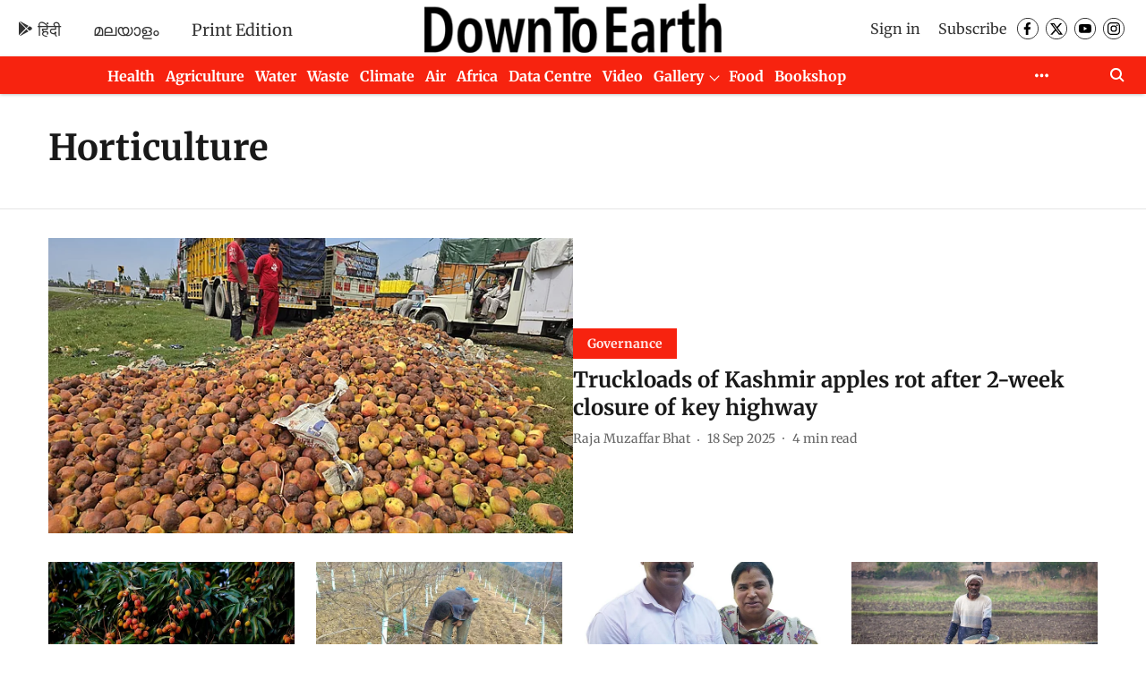

--- FILE ---
content_type: application/javascript; charset=utf-8
request_url: https://fundingchoicesmessages.google.com/f/AGSKWxVsbnuGuHoUoJRYazU7WY3HY9Ksh-V84OEJtQYJI6yT9GrqxUD5xM-kwW-X0FzNmgWvoOaOGgaj_KvLrCAJND13zBHcbKUNrc3PYYjU2-WKib9aVDSgEfmUcWWX3fx9EQ2SCrLr_4L2f47ZsdGN_FDeUtzVAkKxcYHVspnWT_oBp6eUk5ACm72MkidB/_/insideAD./ad728ws./advertisement3./videostreaming_ads./adchain.
body_size: -1288
content:
window['7e0f18e3-cbdf-4c06-b17a-10283faa1fc0'] = true;